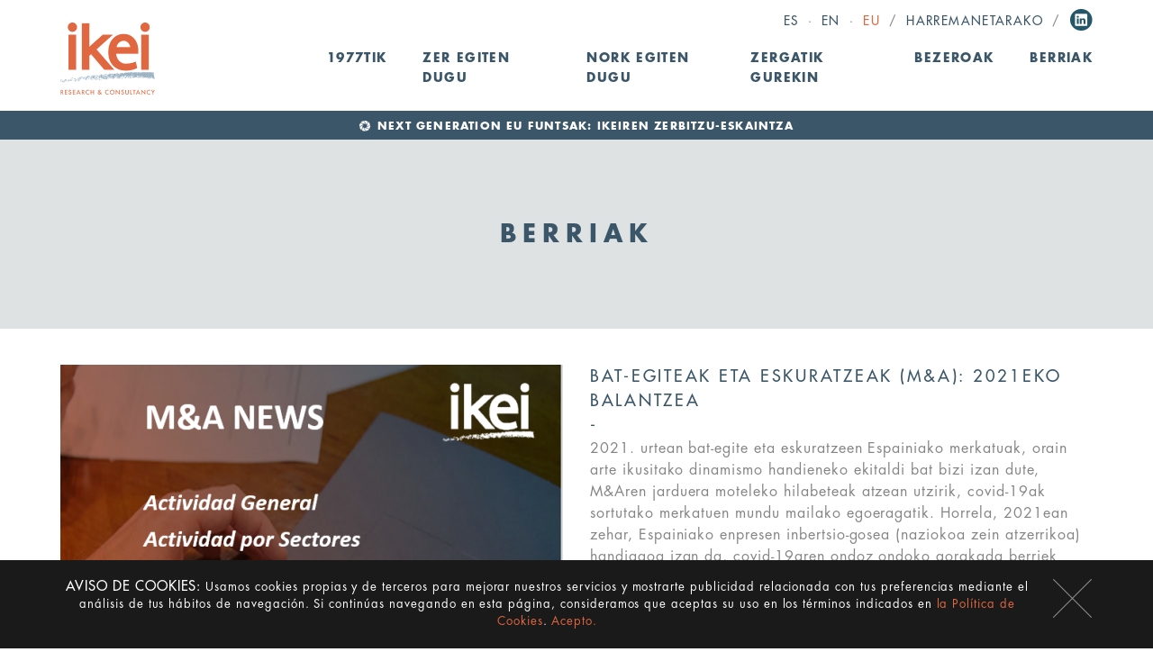

--- FILE ---
content_type: text/html; charset=utf-8
request_url: https://www.ikei.es/eu/berriak/xehetasuna/a/fusiones-y-adquisiciones-ma-balance-2021/
body_size: 11080
content:
<!DOCTYPE html>
<html lang="eu">
<head>

<meta charset="utf-8">
<!-- 
	This website is powered by TYPO3 - inspiring people to share!
	TYPO3 is a free open source Content Management Framework initially created by Kasper Skaarhoj and licensed under GNU/GPL.
	TYPO3 is copyright 1998-2017 of Kasper Skaarhoj. Extensions are copyright of their respective owners.
	Information and contribution at http://typo3.org/
-->

<base href="https://www.ikei.es/">


<meta name="generator" content="TYPO3 CMS">
<meta name="description" content="2021. urtean bat-egite eta eskuratzeen Espainiako merkatuak, orain arte ikusitako dinamismo handieneko ekitaldi bat bizi izan dute, M&amp;Aren jarduera moteleko hilabeteak atzean utzirik, covid-19ak sortutako merkatuen mundu mailako egoeragatik. Horrela, 2021ean zehar, Espainiako enpresen inbertsio-gosea (naziokoa zein atzerrikoa) handiagoa izan da, covid-19aren ondoz ondoko gorakada berriek eragindako ziurgabetasunaren gainetik.">


<link rel="stylesheet" type="text/css" href="typo3temp/stylesheet_4dffdef319.css?1674634966" media="all">






<meta name="robots" content="all" />
<meta name="copyright" content="IKEI research & consultancy, S.A." />
<meta http-equiv="content-language" content="mul" />
<meta name="author" content="Ikei" />
<meta name="distribution" content="all" />
<meta name="revisit-after" content="30" />
<meta name="DC.Language" scheme="NISOZ39.50" content="mul" />
<meta name="DC.Creator" content="Alambre Estudio (www.alambre.net)" />

<link rel="apple-touch-icon" sizes="180x180" href="fileadmin/icons/apple-touch-icon.png">
<link rel="icon" type="image/png" href="fileadmin/icons/favicon-32x32.png" sizes="32x32">
<link rel="icon" type="image/png" href="fileadmin/icons/favicon-16x16.png" sizes="16x16">
<link rel="manifest" href="fileadmin/icons/manifest.json">
<link rel="mask-icon" href="fileadmin/icons/safari-pinned-tab.svg" color="#ffffff">
<link rel="shortcut icon" href="fileadmin/icons/favicon.ico">
<meta name="msapplication-config" content="fileadmin/icons/browserconfig.xml">
<meta name="theme-color" content="#ffffff">
<meta name="geo.region" content="ES-PV" />
<meta name="geo.placename" content="Donostia" />
<meta name="geo.position" content="43.29838;-2.006276" />
<meta name="ICBM" content="43.29838, -2.006276" />

<meta name="viewport" content="width=device-width, initial-scale=1, maximum-scale=1, user-scalable=no" /><title>Bat-egiteak eta eskuratzeak (M&A): 2021eko balantzea&nbsp;-&nbsp;Ikei</title><link rel="alternate" type="application/rss+xml" title="RSS-Feed" href="https://www.ikei.es/?type=100" alt="Ikei | News RSS" title="Ikei | News">
<link rel="stylesheet" type="text/css" href="fileadmin/css/styles.css?d=20230414" /><script type="text/javascript">

  var _gaq = _gaq || [];
  _gaq.push(['_setAccount', 'UA-37956035-1']);
  _gaq.push(['_setDomainName', 'none']);
  _gaq.push(['_setAllowLinker', true]);
  _gaq.push(['_trackPageview']);
  setTimeout('_gaq.push([\'_trackEvent\', \'NoBounce\', \'Over 10 seconds\'])',10000);
  (function() {
    var ga = document.createElement('script'); ga.type = 'text/javascript'; ga.async = true;
    ga.src = ('https:' == document.location.protocol ? 'https://ssl' : 'http://www') + '.google-analytics.com/ga.js';
    var s = document.getElementsByTagName('script')[0]; s.parentNode.insertBefore(ga, s);
  })();

</script><meta name="twitter:card" content="summary"><meta name="twitter:site" content="@ikeies"><meta name="twitter:creator" content="@ikeies"><meta property="twitter:description" content="2021. urtean bat-egite eta eskuratzeen Espainiako merkatuak, orain arte ikusitako dinamismo handieneko ekitaldi bat bizi izan dute, M&amp;Aren jarduera moteleko hilabeteak atzean utzirik, covid-19ak sortutako merkatuen mundu mailako egoeragatik. Horrela, 2021ean zehar, Espainiako enpresen inbertsio-gosea (naziokoa zein atzerrikoa) handiagoa izan da, covid-19aren ondoz ondoko gorakada berriek eragindako ziurgabetasunaren gainetik."><meta name="twitter:url" content="https://www.ikei.es/eu/berriak/xehetasuna/a/fusiones-y-adquisiciones-ma-balance-2021/"><meta property="og:title" content="Bat-egiteak eta eskuratzeak (M&amp;A): 2021eko balantzea"><meta property="og:description" content="2021. urtean bat-egite eta eskuratzeen Espainiako merkatuak, orain arte ikusitako dinamismo handieneko ekitaldi bat bizi izan dute, M&amp;Aren jarduera moteleko hilabeteak atzean utzirik, covid-19ak sortutako merkatuen mundu mailako egoeragatik. Horrela, 2021ean zehar, Espainiako enpresen inbertsio-gosea (naziokoa zein atzerrikoa) handiagoa izan da, covid-19aren ondoz ondoko gorakada berriek eragindako ziurgabetasunaren gainetik."><meta property="og:url" content="https://www.ikei.es/eu/berriak/xehetasuna/a/fusiones-y-adquisiciones-ma-balance-2021/">
</head>
<body>


<header>
	
	<div class="container">
		<div class="row">
			<div class="col12">
				<div id="lang"><ul><li class="sep">&middot;</li><li><a href="es/actualidad/detalle/a/fusiones-y-adquisiciones-ma-balance-2021/">Es</a></li><li class="sep">&middot;</li><li><a href="en/news/detail/a/fusiones-y-adquisiciones-ma-balance-2021/">En</a></li><li class="sep">&middot;</li><li><a href="eu/berriak/xehetasuna/a/fusiones-y-adquisiciones-ma-balance-2021/" class="act">Eu</a></li><li class="sep">/</li><li><a href="eu/harremanetarako">Harremanetarako</a></li><li class="sep">/</li></ul><div class="rrss"><a href="https://www.linkedin.com/company/ikei-research-&-consultancy-s-a-" target="_blank" class="socialIcon lin">Linkedin</a></div></div>

				<nav class="navbar" role="navigation" id="navbarContainer">
    				<div class="navbar-header">
      					<button type="button" class="navbar-toggle collapsed" data-toggle="collapse" data-target="#navbar" aria-expanded="false">
					        <span class="sr-only">Menu</span>
					        <span class="icon-bar"></span>
					        <span class="icon-bar"></span>
					        <span class="icon-bar"></span>
					     </button>
					     <a class="navbar-brand" href="/eu" alt="IKEI - Research and Consultancy"/>IKEI - Research and Consultancy</a>
    				</div>
	    			<div class="collapse navbar-collapse" id="navbar">
	    				<ul class="nav navbar-nav">
	    					<li><a href="eu/1977tik/">1977Tik</a></li><li class="dropdown"><a href="eu/zer-egiten-dugu/" class="dropdown-toggle" data-toggle="dropdown" role="button" aria-haspopup="true" aria-expanded="false">Zer egiten dugu<span class="caret"></span></a><ul class="dropdown-menu" role="menu"><li><a href="eu/aholkularitza-sektore-publikoa/">Sektore publikoko aholkularitza</a></li><li><a href="eu/zuzendaritzako-aholkularitza/">Zuzendaritzako aholkularitza</a></li><li><a href="eu/corporate-finance-ma/">Corporate finance / M&A</a></li><li><a href="eu/lege-eta-zerga-aholkularitza/">Lege eta zerga aholkularitza</a></li><li><a href="eu/nazioarteko-proiektuak/">Nazioarteko Proiektuak</a></li></ul></li><li class="dropdown"><a href="eu/nork-egiten-dugu/" class="dropdown-toggle" data-toggle="dropdown" role="button" aria-haspopup="true" aria-expanded="false">Nork egiten dugu<span class="caret"></span></a><ul class="dropdown-menu" role="menu"><li><a href="eu/taldea/">Taldea</a></li><li><a href="eu/nazioarteko-presentzia/">Nazioarteko presentzia</a></li><li><a href="eu/egin-lan-gurekin/">Egin lan gurekin</a></li></ul></li><li><a href="eu/zergatik-gurekin/">Zergatik gurekin</a></li><li><a href="eu/bezeroak/">Bezeroak</a></li><li><a href="eu/berriak/">Berriak</a></li>
	    					<div class="aMovil"><li><a href="eu/harremanetarako">Harremanetarako</a></li></div>
							<div class="aMovil idiomas"><hr/><li><a href="es/actualidad/detalle/a/fusiones-y-adquisiciones-ma-balance-2021/">Castellano</a></li><li><a href="en/news/detail/a/fusiones-y-adquisiciones-ma-balance-2021/">English</a></li><li><a href="eu/berriak/xehetasuna/a/fusiones-y-adquisiciones-ma-balance-2021/" class="act">Euskera</a></li></div>
	    				</ul>
	    			</div>
  				</nav>
				
			</div>
		</div>
	</div>

</header>
    

<div id="contenido" role="main"><a id="c435"></a><div id="photoBanner">
  <div class="maxWidth barra">
    <a href="http://www.ikei.es/eu/zer-egiten-dugu/zuzendaritzako-aholkularitza/artikulua/a/fondos-next-generation-eu-oferta-de-servicios-de-ikei/" target="_blank">
      <div class="col12">
        <span>NEXT GENERATION EU FUNTSAK: IKEIREN ZERBITZU-ESKAINTZA</span>
      </div>
    </a>
  </div>
</div><div class="tituloSupContainer maxWidth">
	<h2><strong>Berriak</strong></h2>
</div><a id="c384"></a>

<div class="news-single-container container">
	<div class="row">
		<div class="col6 colFoto">
			<img src="typo3temp/_processed_/csm_Imagen1_3872eb4926.png" width="558" height="326"   alt="Bat-egiteak eta eskuratzeak (M&amp;A): 2021eko balantzea" >
			<div class="mas">
				<a href="#listaN" class="smooth">Beste berriak irakurri</a>
			</div>
		</div>
		<div class="col6">
			<h1>Bat-egiteak eta eskuratzeak (M&A): 2021eko balantzea</h1>
			<p>2021. urtean bat-egite eta eskuratzeen Espainiako merkatuak, orain arte ikusitako dinamismo handieneko ekitaldi bat bizi izan dute, M&amp;Aren jarduera moteleko hilabeteak atzean utzirik, covid-19ak sortutako merkatuen mundu mailako egoeragatik. Horrela, 2021ean zehar, Espainiako enpresen inbertsio-gosea (naziokoa zein atzerrikoa) handiagoa izan da, covid-19aren ondoz ondoko gorakada berriek eragindako ziurgabetasunaren gainetik.</p>
			<p style="text-align:justify"><span style="" lang="EU">Nahiz eta urtea 2020ko azken hilabeteetan ikusitako jarduera-mailaren antzekoarekin hasi, itxitako urteko eragiketa gehienak <b>2021eko lauhilekoan</b> kontzentratu ziren. </span></p>
<p style="text-align:justify"><span style="" lang="EU">Hala, <b>2021ean, guztira 3.063 operazio itxi ziren</b>, hau da, <b>% 60,4ko gorakada</b> izan zuen 2020ko ekitaldiarekin alderatuz (1.910 eragiketa itxi ziren). Era berean, azpimarratzekoa da <b>inbertsioaren bolumen agregatua nabarmen handitu zela</b>, 2021aren amaieran <b>106.000 milioi eurotik</b> gertu baitzegoen, zenbateko hori <b>% 26,4koa izanik 2020arekin alderatuta</b> (84.000 milioi euro 2020an).</span></p>
<p style="text-align:justify"><b><span lang="EU">Sektorekako transakzioetan</span></b><span style="" lang="EU"> arreta jarriz, 2021ean, <b>Enpresa Zerbitzuak, IKTak eta Higiezinen Jarduerak</b> protagonismo handiena hartu zuten, hiru sektoreen artean ekitaldiko transakzio itxien % 41,1a bilduz ( % 18,0, % 12,2 eta % 10,9, hurrenez hurren).</span></p>
<p style="text-align:justify"><b><span lang="EU">Prezioaren</span></b><span style="" lang="EU"> ikuspegitik, 2020ko ekitaldian, Europa mailan burututako transakzioetan batez besteko multiploak murriztu ondoren, 2021ean joera iraultzea lortu zen. Azken urte honetan, <b>9,60ko EB/Ebitda</b> multiploa erdietsiz (aurreko ekitaldian 8,97koa izan zen).</span></p>
<p style="text-align:justify"><span style="" lang="EU">Multiplo gehien ordaindu zitzaizkien sektoreak, zehazki, <b>Arte-, Jolas- eta Entretenimendu-jarduerak</b> baita <b>Bioteknologiaren eta Bizi-zientzien</b> sektoreak izan ziren. </span></p>
<p style="text-align:justify"><b><span lang="EU">Likidezia-ratio handiko inbertsio-gose handia</span></b><span style="" lang="EU"> dagoenez, eta <b>BPGren hazkunde-itxaropenak</b> nahiz <b>Next Generation</b> <b>funtsekin</b> sor daitezkeen aukera berriak direla eta, pentsa daiteke 2022a urte mesedegarria izango dela Espainiako enpresen bat-egite eta eskuratze-eragiketetarako.</span></p>
<p style="text-align:justify"><span style="" lang="EU">Inbertitzaileek egoera pandemikoa hobeto jasateko gai izan diren sektoreetan jarriko dute arreta (teknologia, energia, elikadura, etab.); hala ere, gehien zigortuak izan diren beste sektore batzuetan inbertsioa itzultzea espero da (turismoaren arloan, adibidez).</span></p>
<p style="text-align:justify"><b style=""><i style=""><span lang="EU">M&amp;A news-a</span></i></b><span lang="EU"> helaraztea nahi izango bazenu, non enpresak erosteko eta saltzeko eragiketa korporatiboen xehetasunak eskaintzen ditugun, jarduera sektore nagusienetan erabilitako balorazio-multiploei inguruko informazioa barne, mesedez jakinarazi iezaguzu ondorengo inprimakiaren bitartez <a href="http://www.ikei.es/suscripcion/" title="Opens external link in new window" target="_blank" class="external-link-new-window">(harpidetzeko esteka).</a></span></p>
<p style="text-align:justify"><span lang="EU">Informazio hau interesgarria izango zaizulakoan, jaso ezazu agur bero bat.</span></p>
<p style="text-align:justify"><span style="color:black" lang="EU">IKEI M&amp;A taldea</span></p>
<p><span lang="EU">&nbsp;</span></p>
			
			
			
			
		</div>
	</div>
</div>


<div class="news-list-container container" id="listaN">
	<div class="row">
		<ul>
		
			<li class="not">
				 <a href="eu/berriak/xehetasuna/a/balio-capital-apuesta-por-la-industria-alimentaria-y-adquiere-simultaneamente-embutidos-la-granja-y/" title="Balio Capitalek elikagaien industriaren aldeko apustua egin du eta aldi berean Embutidos La Granja eta Adobos Caysan erosi ditu">
				<div class="imagen"><img src="typo3temp/_processed_/csm_Imagen2_02_858a452992.png" width="558" height="546"   alt="Balio Capitalek elikagaien industriaren aldeko apustua egin du eta aldi berean Embutidos La Granja eta Adobos Caysan erosi ditu" ></div>
				<p class="titulo">Balio Capitalek elikagaien industriaren aldeko apustua egin du eta aldi berean Embutidos La Granja eta Adobos Caysan erosi ditu</p>
				<p>Eragiketak 22 milioi eurotik gorako baterako fakturazioa duten Madrilgo bi enpresa barne hartzen ditu, eta txerritik eratorritako haragi-produktuen merkatuan lider bat sortzea dakar.</p>
				<p class="mas">Irakurri gehiago <span>&gt;</span></p>
				</a>
			</li>
			
			<li class="not">
				<a href="eu/berriak/xehetasuna/a/publicado-el-informe-working-for-children-matters-an-overview-of-service-delivery-and-workforce-in/" title="Bizi eta Lan Baldintzak Hobetzeko Fundazioaren (Eurofound) &quot;Working for children matters: an overview of service delivery and workforce in Europe&quot; txostena argitaratu da, Eurofound eta IKEIko ikertzaile talde batek elkarlanean egina.">
				<div class="imagen"><img src="typo3temp/_processed_/csm_Foto_ajustada_f518fc62ea.png" width="563" height="320"   alt="Bizi eta Lan Baldintzak Hobetzeko Fundazioaren (Eurofound) &quot;Working for children matters: an overview of service delivery and workforce in Europe&quot; txostena argitaratu da, Eurofound eta IKEIko ikertzaile talde batek elkarlanean egina." ></div>
				<p class="titulo">Bizi eta Lan Baldintzak Hobetzeko Fundazioaren (Eurofound) "Working for children matters: an overview of service delivery and workforce in Europe" txostena argitaratu da, Eurofound eta IKEIko ikertzaile talde batek elkarlanean egina.</p>
				<p>Txostenak haurren ongizatearen sustapenerako eta haurrentzako funtsezkoak diren hainbat zerbitzutako langileen lan- eta lan-baldintzen panoramika eskaintzen du.</p>
				<p class="mas">Irakurri gehiago <span>&gt;</span></p>
				</a>
			</li>
			
			<li class="not">
				<a href="eu/berriak/xehetasuna/a/presentado-el-estudio-el-sector-de-la-microelectronica-en-euskadi-elaborado-por-las-consultoras-ik/" title="&quot;Mikroelektronikaren sektorea Euskadin&quot; azterlana aurkeztu da, IKEI eta Octantis aholkularitza-enpresek egina eta Basque Microelectronics Hub (BMH), GAIA Klusterrak, Eusko Jaurlaritzak eta SPRIk sustatua">
				<div class="imagen"><img src="typo3temp/_processed_/csm_Imagen_15_2aad1e316f.jpg" width="558" height="353"   alt="&quot;Mikroelektronikaren sektorea Euskadin&quot; azterlana aurkeztu da, IKEI eta Octantis aholkularitza-enpresek egina eta Basque Microelectronics Hub (BMH), GAIA Klusterrak, Eusko Jaurlaritzak eta SPRIk sustatua" ></div>
				<p class="titulo">"Mikroelektronikaren sektorea Euskadin" azterlana aurkeztu da, IKEI eta Octantis aholkularitza-enpresek egina eta Basque Microelectronics Hub (BMH), GAIA Klusterrak, Eusko Jaurlaritzak eta SPRIk sustatua</p>
				<p>Txostena joan den urrian aurkeztu zen Bilbon, enpresa-eragileekin, zentro teknologikoekin, unibertsitateekin, lanbide-heziketako zentroekin eta erakundeetako arduradunekin egindako jardunaldi batean. Txostenak euskal...</p>
				<p class="mas">Irakurri gehiago <span>&gt;</span></p>
				</a>
			</li>
			<div class="clearfix"></div>
			
			<li class="not">
				 <a href="eu/berriak/xehetasuna/a/fusiones-y-adquisiciones-ma-balance-segundo-cuatrimestre-2025/" title="Bat-egiteak eta Eskuratzeak (M&amp;A): 2025eko bigarren lauhilekoaren balantzea">
				<div class="imagen"><img src="typo3temp/_processed_/csm_Imagen_para_subir_12_908504f4fc.png" width="558" height="325"   alt="Bat-egiteak eta Eskuratzeak (M&amp;A): 2025eko bigarren lauhilekoaren balantzea" ></div>
				<p class="titulo">Bat-egiteak eta Eskuratzeak (M&A): 2025eko bigarren lauhilekoaren balantzea</p>
				<p>Espainiako M&A-ren merkatuak indarra hartu du 2025eko bigarren lauhilekoan, bai urteko lehen lau hilabeteekin, bai aurreko ekitaldiko aldi berarekin alderatuta ere, itxitako eragiketa kopuruari dagokionez dinamismo handiagoa...</p>
				<p class="mas">Irakurri gehiago <span>&gt;</span></p>
				</a>
			</li>
			
			<li class="not">
				<a href="eu/berriak/xehetasuna/a/entrevista-a-sergio-perez-consejero-director-general-de-balio-capital/" title="Sergio Pérez BALIO Capitaleko Kontseilari Zuzendari Nagusiari elkarrizketa">
				<div class="imagen"><img src="typo3temp/_processed_/csm_Imagen_para_publicar_01_41b87fcf2c.png" width="558" height="451"   alt="Sergio Pérez BALIO Capitaleko Kontseilari Zuzendari Nagusiari elkarrizketa" ></div>
				<p class="titulo">Sergio Pérez BALIO Capitaleko Kontseilari Zuzendari Nagusiari elkarrizketa</p>
				<p>2023an sortu zuen Balio Capital sozietate inbertitzaileak Bostlan talde industriala erosi berri du, eta beste inbertsio bat egitea aurreikusten du 2025a amaitu baino lehen. Talde horren sustatzaileen artean dago IKEI, enpresarien...</p>
				<p class="mas">Irakurri gehiago <span>&gt;</span></p>
				</a>
			</li>
			
			<li class="not">
				<a href="eu/berriak/xehetasuna/a/participacion-de-ikei-en-la-reunion-bianual-de-la-fundacion-europea-para-la-mejora-de-las-condicione/" title="IKEIren parte-hartzea Bizi eta Lan Baldintzak Hobetzeko Europako Fundazioaren (Eurofound) bi urteko bileran">
				<div class="imagen"><img src="typo3temp/_processed_/csm_Reunion_Eurofound_01_9b46cfb9f3.png" width="558" height="336"   alt="IKEIren parte-hartzea Bizi eta Lan Baldintzak Hobetzeko Europako Fundazioaren (Eurofound) bi urteko bileran" ></div>
				<p class="titulo">IKEIren parte-hartzea Bizi eta Lan Baldintzak Hobetzeko Europako Fundazioaren (Eurofound) bi urteko bileran</p>
				<p>Joan den apirilaren 9, 10 eta 11ean Europar Batasuneko agentzian (Dublin, Irlanda) egin zen topaketaren helburu nagusia informazioa, ezagutzak eta aholkularitza ematea izan da, gizarte- eta lan-politika hobeak eta...</p>
				<p class="mas">Irakurri gehiago <span>&gt;</span></p>
				</a>
			</li>
			<div class="clearfix"></div>
			
			<li class="not">
				 <a href="eu/berriak/xehetasuna/a/ikei-acompana-a-ampo-en-la-definicion-de-su-plan-estrategico-2025-2027/" title="IKEIk AMPOri lagundu dio 2025-2027 Plan Estrategikoa definitzen">
				<div class="imagen"><img src="typo3temp/_processed_/csm_idiazabal-1_para_web_0c6f0def2c.jpg" width="558" height="320"   alt="IKEIk AMPOri lagundu dio 2025-2027 Plan Estrategikoa definitzen" ></div>
				<p class="titulo">IKEIk AMPOri lagundu dio 2025-2027 Plan Estrategikoa definitzen</p>
				<p>60 urte baino gehiagoko historiaren ondoren, AMPO kooperatiba nazioarteko enpresa-talde kooperatibo liderra bihurtu da diziplina anitzeko ezagutzan eta gaitasun teknologikoan, fluidoak manipulatzeko ingeniaritza-soluzioen...</p>
				<p class="mas">Irakurri gehiago <span>&gt;</span></p>
				</a>
			</li>
			
			<li class="not">
				<a href="eu/berriak/xehetasuna/a/balio-capital-entre-cuyos-promotores-se-encuentra-ikei-adquiere-el-grupo-bostlan-uno-de-los-princ/" title="Balio Capitalek (sustatzaileen artean IKEI dago) BOSTLAN Taldea erosi du, aluminioaren industriarako aleanteen munduko fabrikatzaile nagusietako bat">
				<div class="imagen"><img src="typo3temp/_processed_/csm_Bostlan_e430591dfc.jpg" width="558" height="387"   alt="Balio Capitalek (sustatzaileen artean IKEI dago) BOSTLAN Taldea erosi du, aluminioaren industriarako aleanteen munduko fabrikatzaile nagusietako bat" ></div>
				<p class="titulo">Balio Capitalek (sustatzaileen artean IKEI dago) BOSTLAN Taldea erosi du, aluminioaren industriarako aleanteen munduko fabrikatzaile nagusietako bat</p>
				<p>Bostlaneko akziodunei Balio Capital heltzearen bidez, taldearen hazkundea indartu nahi da, dibertsifikazioaren eta enpresaren lehiakortasunaren hazkundearen bidez.</p>
				<p class="mas">Irakurri gehiago <span>&gt;</span></p>
				</a>
			</li>
			
			<li class="not">
				<a href="eu/berriak/xehetasuna/a/fusiones-y-adquisiciones-ma-balance-2024/" title="Bat-egiteak eta Eskuratzeak (M&amp;A): 2024ko balantzea">
				<div class="imagen"><img src="typo3temp/_processed_/csm_Imagen_para_subir_02_9fe41e17d4.png" width="558" height="325"   alt="Bat-egiteak eta Eskuratzeak (M&amp;A): 2024ko balantzea" ></div>
				<p class="titulo">Bat-egiteak eta Eskuratzeak (M&A): 2024ko balantzea</p>
				<p>Merkatu nazionaleko M&A-ren jarduerak suspertze-zantzuak ditu 2024an, oro har. Ekitaldia itxi da aurreko jarduerarekiko jarduera-maila egonkor samarrarekin eta batez besteko inbertsio-bolumenaren gorakadarekin.</p>
				<p class="mas">Irakurri gehiago <span>&gt;</span></p>
				</a>
			</li>
			<div class="clearfix"></div>
			
			<li class="not">
				 <a href="eu/berriak/xehetasuna/a/publicado-el-informe-osh-in-figures-in-the-health-and-social-care-sector-de-la-agencia-europea-pa/" title="&quot;OSH in figures in the health and social care sector&quot; txostena argitaratu da Laneko Segurtasun eta Osasunerako Europako Agentziarentzat (EU-OSHA), eta IKEIk Europako beste talde batzuekin batera parte hartu du">
				<div class="imagen"><img src="typo3temp/_processed_/csm_Imagen2_e6d02129d0.png" width="558" height="377"   alt="&quot;OSH in figures in the health and social care sector&quot; txostena argitaratu da Laneko Segurtasun eta Osasunerako Europako Agentziarentzat (EU-OSHA), eta IKEIk Europako beste talde batzuekin batera parte hartu du" ></div>
				<p class="titulo">"OSH in figures in the health and social care sector" txostena argitaratu da Laneko Segurtasun eta Osasunerako Europako Agentziarentzat (EU-OSHA), eta IKEIk Europako beste talde batzuekin batera parte hartu du</p>
				<p>Ikerketa berrikuspen bibliografiko batean eta alderdi interesdunekin egindako elkarrizketa sakonetan oinarritu da. Halaber, datu-iturri nagusitzat hartu dira Arrisku berriei eta sortzen ari diren arriskuei buruzko enpresen...</p>
				<p class="mas">Irakurri gehiago <span>&gt;</span></p>
				</a>
			</li>
			
			<li class="not">
				<a href="eu/berriak/xehetasuna/a/cinco-nuevos-destinos-comienzan-a-trabajar-con-la-asistencia-de-ikei-y-tecnalia-la-metodologia-para/" title="Bost helmuga berri hasi dira Helmuga Turistiko Adimentsu bihurtzeko metodologia lantzen (DTI-SEGITTUR) IKEIren eta Tecnaliaren laguntzarekin">
				<div class="imagen"><img src="typo3temp/_processed_/csm_FOTOGorbeialdeaAraba2_68fe7d5291.jpg" width="563" height="320"   alt="Bost helmuga berri hasi dira Helmuga Turistiko Adimentsu bihurtzeko metodologia lantzen (DTI-SEGITTUR) IKEIren eta Tecnaliaren laguntzarekin" ></div>
				<p class="titulo">Bost helmuga berri hasi dira Helmuga Turistiko Adimentsu bihurtzeko metodologia lantzen (DTI-SEGITTUR) IKEIren eta Tecnaliaren laguntzarekin</p>
				<p>Proiektuak SEGITTURen babesa du metodologiaren jabe den aldetik, BASQUETOURena Euskadin ezarpenaren lider gisa, eta IKEIren eta Tecnaliaren laguntza.</p>
				<p class="mas">Irakurri gehiago <span>&gt;</span></p>
				</a>
			</li>
			
			<li class="not">
				<a href="eu/berriak/xehetasuna/a/ikei-junto-con-ilunion-accesibilidad-ha-tenido-el-placer-de-colaborar-con-el-isek-consejo-vasco-p/" title="IKEIk, ILUNION ACCESIBILIDADekin batera, ISEK Irisgarritasuna Sustatzeko Euskal Kontseiluarekin lankidetzan aritzeko plazera izan du, &quot;Euskadi Irisgarria. Denok batera&quot; jardunaldiaren diseinu, ekoizpen eta antolaketan">
				<div class="imagen"><img src="typo3temp/_processed_/csm_Jornada_accesibilidad_29_octubre-foto_organizacion_03_f7e184a8ce.jpg" width="558" height="398"   alt="IKEIk, ILUNION ACCESIBILIDADekin batera, ISEK Irisgarritasuna Sustatzeko Euskal Kontseiluarekin lankidetzan aritzeko plazera izan du, &quot;Euskadi Irisgarria. Denok batera&quot; jardunaldiaren diseinu, ekoizpen eta antolaketan" ></div>
				<p class="titulo">IKEIk, ILUNION ACCESIBILIDADekin batera, ISEK Irisgarritasuna Sustatzeko Euskal Kontseiluarekin lankidetzan aritzeko plazera izan du, "Euskadi Irisgarria. Denok batera" jardunaldiaren diseinu, ekoizpen eta antolaketan</p>
				<p>Ekitaldira 250 pertsona baino gehiago hurbildu dira, erakunde publiko eta pribatuetakoak, elkarteetakoak eta herritarrak oro har.</p>
				<p class="mas">Irakurri gehiago <span>&gt;</span></p>
				</a>
			</li>
			<div class="clearfix"></div>
			
			<li class="not">
				 <a href="eu/berriak/xehetasuna/a/publicado-el-informe-workplace-bullying-harassment-and-cyberbullying-realizado-por-ikei-para-la/" title="Argitaratu da &quot;Workplace bullying, harassment and cyberbullying&quot; txostena, IKEIk egina Bizi eta Lan Baldintzak Hobetzeko Europako Agentziarentzat (Eurofound)">
				<div class="imagen"><img src="typo3temp/_processed_/csm_Imagen_PARA_PUBLICAR_f1e1c9efa1.png" width="567" height="320"   alt="Argitaratu da &quot;Workplace bullying, harassment and cyberbullying&quot; txostena, IKEIk egina Bizi eta Lan Baldintzak Hobetzeko Europako Agentziarentzat (Eurofound)" ></div>
				<p class="titulo">Argitaratu da "Workplace bullying, harassment and cyberbullying" txostena, IKEIk egina Bizi eta Lan Baldintzak Hobetzeko Europako Agentziarentzat (Eurofound)</p>
				<p>Azterlanean, Europan eta estatu kideetan lan-esparruko jazarpenari eta ziberbullying-praktikei buruz dagoen egoera aztertzen da, bai eta arazo hori konpontzeko garatutako lege- eta enpresa-estrategiak ere.
Argitalpenerako...</p>
				<p class="mas">Irakurri gehiago <span>&gt;</span></p>
				</a>
			</li>
			
			<li class="not">
				<a href="eu/berriak/xehetasuna/a/el-isek-consejo-vasco-para-la-promocion-de-la-accesibilidad-organiza-la-jornada-euskadi-accesible/" title="ISEK, Irisgarritasuna Sustatzeko Euskal Kontseiluak, Irisgarritasun Unibertsalari buruzko jardunaldia antolatu du, IKEIren laguntzarekin">
				<div class="imagen"><img src="typo3temp/_processed_/csm_Imagen1_03_c010c3e736.png" width="558" height="389"   alt="ISEK, Irisgarritasuna Sustatzeko Euskal Kontseiluak, Irisgarritasun Unibertsalari buruzko jardunaldia antolatu du, IKEIren laguntzarekin" ></div>
				<p class="titulo">ISEK, Irisgarritasuna Sustatzeko Euskal Kontseiluak, Irisgarritasun Unibertsalari buruzko jardunaldia antolatu du, IKEIren laguntzarekin</p>
				<p>IKEIk, Ilunion Accesibilidad erakundearekin lankidetzan, Eusko Jaurlaritzaren Etxebizitza eta Hiri Agenda Zuzendaritzari laguntza teknikoa ematen dio Euskadiko Irisgarritasun Estrategiaren lehenengo Ekintza Plana ezartzeko, eta...</p>
				<p class="mas">Irakurri gehiago <span>&gt;</span></p>
				</a>
			</li>
			
			<li class="not">
				<a href="eu/berriak/xehetasuna/a/fusiones-y-adquisiciones-ma-balance-segundo-cuatrimestre-2024/" title="Bat-egiteak eta Eskuratzeak (M &amp; A): 2024ko bigarren lauhilekoaren balantzea">
				<div class="imagen"><img src="typo3temp/_processed_/csm_Imagen_para_subir_01_c51c148445.png" width="558" height="325"   alt="Bat-egiteak eta Eskuratzeak (M &amp; A): 2024ko bigarren lauhilekoaren balantzea" ></div>
				<p class="titulo">Bat-egiteak eta Eskuratzeak (M & A): 2024ko bigarren lauhilekoaren balantzea</p>
				<p>Bategiteen eta eskuratzeen Espainiako merkatuaren jarduera indartu egin da 2024ko bigarren lauhilekoaren itxierarekin. Horrek, urteko lehen lau hilabeteekin alderatuta, dinamismo handiagoa erakusten du amaitutako transakzioen...</p>
				<p class="mas">Irakurri gehiago <span>&gt;</span></p>
				</a>
			</li>
			<div class="clearfix"></div>
			
			<li class="not">
				 <a href="eu/berriak/xehetasuna/a/publicado-el-informe-company-practices-to-tackle-labour-shortages-realizado-por-ikei-para-la-agen/" title="Argitaratu da &quot;Company practices to tackle labour shortages&quot; txostena, IKEIk egina Bizi eta Lan Baldintzak Hobetzeko Europako Agentziarentzat (Eurofound)">
				<div class="imagen"><img src="typo3temp/_processed_/csm_Imagen_2_5d0ad86c80.png" width="558" height="322"   alt="Argitaratu da &quot;Company practices to tackle labour shortages&quot; txostena, IKEIk egina Bizi eta Lan Baldintzak Hobetzeko Europako Agentziarentzat (Eurofound)" ></div>
				<p class="titulo">Argitaratu da "Company practices to tackle labour shortages" txostena, IKEIk egina Bizi eta Lan Baldintzak Hobetzeko Europako Agentziarentzat (Eurofound)</p>
				<p>Azterlanean, Europako 17 erakunde publiko eta pribatuk EBko 13 estatu kidetan eta hainbat sektoretan garatu dituzten hainbat estrategia aztertu dira, beren sektoreetan eskulanaren arazoa konpontzeko.</p>
				<p class="mas">Irakurri gehiago <span>&gt;</span></p>
				</a>
			</li>
			
			<li class="not">
				<a href="eu/berriak/xehetasuna/a/el-reto-del-crecimiento-tribuna-de-xabier-gil-diaz-de-alda-en-el-periodico-estrategia-empresarial/" title="“EL RETO DEL CRECIMIENTO&quot;, XABIER GIL DIAZ DE ALDAREN TRIBUNA ESTRATEGIA ENPRESARIAL ALDIZKARIAN">
				<div class="imagen"><img src="typo3temp/_processed_/csm_xg_bbb2860e63.png" width="558" height="475"   alt="“EL RETO DEL CRECIMIENTO&quot;, XABIER GIL DIAZ DE ALDAREN TRIBUNA ESTRATEGIA ENPRESARIAL ALDIZKARIAN" ></div>
				<p class="titulo">“EL RETO DEL CRECIMIENTO", XABIER GIL DIAZ DE ALDAREN TRIBUNA ESTRATEGIA ENPRESARIAL ALDIZKARIAN</p>
				<p>Gure lankide Xabierrek, IKEIko enpresa arloko bazkide zuzendariak, enpresak garatu eta dimentsioa irabaztearen beharraz hausnarketa egiten du. Epe luzean hazkunderik ez duen enpresa batek okertze-seinaleak adierazten ditu, ziur...</p>
				<p class="mas">Irakurri gehiago <span>&gt;</span></p>
				</a>
			</li>
			
			<li class="not">
				<a href="eu/berriak/xehetasuna/a/participacion-de-ikei-en-un-grupo-de-discusion-sobre-la-figura-juridica-de-los-centros-integrados-d/" title="IKEIren parte-hartzea Caixabank Dualizak antolatutako &quot;LHko ikastetxe integratuen&quot; figura juridikoari buruzko eztabaida-talde batean">
				<div class="imagen"><img src="typo3temp/_processed_/csm_Imagen1_02_7c1c778bd6.png" width="558" height="369"   alt="IKEIren parte-hartzea Caixabank Dualizak antolatutako &quot;LHko ikastetxe integratuen&quot; figura juridikoari buruzko eztabaida-talde batean" ></div>
				<p class="titulo">IKEIren parte-hartzea Caixabank Dualizak antolatutako "LHko ikastetxe integratuen" figura juridikoari buruzko eztabaida-talde batean</p>
				<p>Duela gutxi, CaixaBank Dualizak antolatutako eztabaida-talde batean parte hartu du Iñigo Isusik, "LHko Ikastetxe Integratuen" egungo eta etorkizuneko zereginari buruz. Figura juridiko hori 2002an sortu zen, eta lanbide-heziketako...</p>
				<p class="mas">Irakurri gehiago <span>&gt;</span></p>
				</a>
			</li>
			<div class="clearfix"></div>
			
			<li class="not">
				 <a href="eu/berriak/xehetasuna/a/presentado-el-estudio-sobre-la-situacion-de-la-vivienda-en-zarautz-y-la-incidencia-de-las-viviendas/" title="Zarauzko etxebizitzaren egoerari eta etxebizitza eta apartamentu turistikoen eraginari buruzko azterlana aurkeztu da">
				<div class="imagen"><img src="typo3temp/_processed_/csm_Imagen_para_publicar_05_43baaee225.jpg" width="558" height="388"   alt="Zarauzko etxebizitzaren egoerari eta etxebizitza eta apartamentu turistikoen eraginari buruzko azterlana aurkeztu da" ></div>
				<p class="titulo">Zarauzko etxebizitzaren egoerari eta etxebizitza eta apartamentu turistikoen eraginari buruzko azterlana aurkeztu da</p>
				<p>Egindako lanak erakusten du etxebizitza-eskaera handia dagoela udalerrian oro har, eta etxebizitza babestuarena bereziki.</p>
				<p class="mas">Irakurri gehiago <span>&gt;</span></p>
				</a>
			</li>
			
			<li class="not">
				<a href="eu/berriak/xehetasuna/a/el-foro-maritimo-vasco-fmv-prepara-las-bases-de-su-futuro-con-su-plan-estrategico-2025-2028-elabo/" title="Euskal Herriko Itsas Foroa bere etorkizunaren oinarriak prestatzen ari da 2025-2028 Plan Estrategikoarekin, IKEIren laguntzarekin egina">
				<div class="imagen"><img src="typo3temp/_processed_/csm_Imagen_para_publicar_ac0e565c98.png" width="558" height="371"   alt="Euskal Herriko Itsas Foroa bere etorkizunaren oinarriak prestatzen ari da 2025-2028 Plan Estrategikoarekin, IKEIren laguntzarekin egina" ></div>
				<p class="titulo">Euskal Herriko Itsas Foroa bere etorkizunaren oinarriak prestatzen ari da 2025-2028 Plan Estrategikoarekin, IKEIren laguntzarekin egina</p>
				<p>Duela egun batzuk egindako FMVren Batzar Nagusiak aukera eman zion IKEIri hilabete hauetan klusterraren hurrengo Plan Estrategikoa egiteko jarraituko den proiektua eta lan-metodologia bere kideei aurkezteko.</p>
				<p class="mas">Irakurri gehiago <span>&gt;</span></p>
				</a>
			</li>
			
			<li class="not">
				<a href="eu/berriak/xehetasuna/a/fusiones-y-adquisiciones-ma-balance-primer-cuatrimestre-2024/" title="Bat-egiteak eta Eskuratzeak (M&amp;A): 2024ko lehen lauhilekoaren balantzea">
				<div class="imagen"><img src="typo3temp/_processed_/csm_Imagen_para_subir_b55bfa9591.png" width="558" height="325"   alt="Bat-egiteak eta Eskuratzeak (M&amp;A): 2024ko lehen lauhilekoaren balantzea" ></div>
				<p class="titulo">Bat-egiteak eta Eskuratzeak (M&A): 2024ko lehen lauhilekoaren balantzea</p>
				<p>Espainiako bategiteen eta eskuratzeen merkatuaren jarduerak, 2024ko lehen lauhilekoan, 2023ko aldi berarekin alderatuta, jarduera hasiera dinamikoagoa du, bai eragiketa itxiei dagokienez, bai batez besteko inbertsio-bolumenari...</p>
				<p class="mas">Irakurri gehiago <span>&gt;</span></p>
				</a>
			</li>
			<div class="clearfix"></div>
			
			<li class="not">
				 <a href="eu/berriak/xehetasuna/a/los-hogares-siguen-mejorando-su-confianza-ikei-analiza-para-laboral-kutxa-la-confianza-del-consum/" title="&quot;Familiek euren konfiantza hobetzen jarraitzen dute&quot;: IKEIk euskal kontsumitzailearen konfiantza aztertzen du Laboral Kutxarentzat">
				<div class="imagen"><img src="typo3temp/_processed_/csm_Confianza_consumidor_45a82e569b.png" width="558" height="372"   alt="&quot;Familiek euren konfiantza hobetzen jarraitzen dute&quot;: IKEIk euskal kontsumitzailearen konfiantza aztertzen du Laboral Kutxarentzat" ></div>
				<p class="titulo">"Familiek euren konfiantza hobetzen jarraitzen dute": IKEIk euskal kontsumitzailearen konfiantza aztertzen du Laboral Kutxarentzat</p>
				<p>Urtearen lehen hiruhilekoan, EAEko familien konfiantza-indizeak hobekuntza joera “arinari” eutsi dio (+4 puntu), eta neutraltasunetik gertu dago (-5).</p>
				<p class="mas">Irakurri gehiago <span>&gt;</span></p>
				</a>
			</li>
			
			<li class="not">
				<a href="eu/berriak/xehetasuna/a/ikei-colabora-con-innobasque-como-empresa-de-apoyo-a-la-gestion-de-casos-practicos-de-innovacion/" title="IKEIk Innobasquerekin kolaboratzen du, berrikuntzako kasu praktikoen kudeaketan laguntzeko enpresa gisa">
				<div class="imagen"><img src="typo3temp/_processed_/csm_Imagen_13_5fa2c5a1fe.png" width="558" height="419"   alt="IKEIk Innobasquerekin kolaboratzen du, berrikuntzako kasu praktikoen kudeaketan laguntzeko enpresa gisa" ></div>
				<p class="titulo">IKEIk Innobasquerekin kolaboratzen du, berrikuntzako kasu praktikoen kudeaketan laguntzeko enpresa gisa</p>
				<p>Iaz esperientzia positiboa izan ondoren, 2024an IKEIk Innobasqueren (Berrikuntzaren Euskal Agentzia) laguntza-zerbitzu bat ematen jarraitzen du, euskal erakundeek arrakastaz garatutako produktu, prozesu edo negozio-ereduko...</p>
				<p class="mas">Irakurri gehiago <span>&gt;</span></p>
				</a>
			</li>
			
			<li class="not">
				<a href="eu/berriak/xehetasuna/a/fast-track-innobodeak-2024-proyectos-de-innovacion-orientados-a-la-creacion-de-nuevos-modelos-de-ne/" title="Fast Track Innobideak 2024: Negozio-eredu berriak sortzera bideratutako berrikuntza-proiektuak">
				<div class="imagen"><img src="typo3temp/_processed_/csm_Imagen1_para_publicar_01_7a2e7206f5.png" width="563" height="320"   alt="Fast Track Innobideak 2024: Negozio-eredu berriak sortzera bideratutako berrikuntza-proiektuak" ></div>
				<p class="titulo">Fast Track Innobideak 2024: Negozio-eredu berriak sortzera bideratutako berrikuntza-proiektuak</p>
				<p>Apirilaren hasieran, SPRIk "Fast Track Innobideak" laguntza-programa ireki zuen, enpresei berrikuntza-proiektuetan laguntzeko. Proiektu horiek enpresaren produktuak eta zerbitzuak indartu eta hobetuko dituzten negozio-eredu...</p>
				<p class="mas">Irakurri gehiago <span>&gt;</span></p>
				</a>
			</li>
			<div class="clearfix"></div>
			
			<div class="clearfix"></div>
		</ul>
	</div>
	<div class="row">
		<div class="col12">
			
		</div>
	</div>
</div>
</div>

<div id="sidebar"><a href="#" id="sideUp">up</a></div>

<footer role="contentinfo">

	<div class="container">
		
		<div class="row filaLogo">
			<div class="col8"></div>
			<div class="col4"><a href="/eu" alt="Ikei">Ikei</a></div>
		</div>

		<div class="row filaMapa">
	<div class="col4">
		<ul class="mapa"><li class="n0"><a href="eu/1977tik/">1977Tik</a></li></ul>
		<ul class="mapa"><li class="n0"><a href="eu/zer-egiten-dugu/">Zer egiten dugu</a></li><li class="n1"><a href="eu/aholkularitza-sektore-publikoa/">Sektore publikoko aholkularitza</a></li><li class="n1"><a href="eu/zuzendaritzako-aholkularitza/">Zuzendaritzako aholkularitza</a></li><li class="n1"><a href="eu/corporate-finance-ma/">Corporate finance / M&A</a></li><li class="n1"><a href="eu/lege-eta-zerga-aholkularitza/">Lege eta zerga aholkularitza</a></li><li class="n1"><a href="eu/nazioarteko-proiektuak/">Nazioarteko Proiektuak</a></li></ul>
		<ul class="mapa"><li class="n0"><a href="eu/nork-egiten-dugu/">Nork egiten dugu</a></li><li class="n1"><a href="eu/taldea/">Taldea</a></li><li class="n1"><a href="eu/nazioarteko-presentzia/">Nazioarteko presentzia</a></li><li class="n1"><a href="eu/egin-lan-gurekin/">Egin lan gurekin</a></li></ul>
	</div>

	<div class="col4">
		<ul class="mapa"><li class="n0"><a href="eu/zergatik-gurekin/">Zergatik gurekin</a></li></ul>
		<ul class="mapa"><li class="n0"><a href="eu/bezeroak/">Bezeroak</a></li></ul>
		<ul class="mapa"><li class="n0"><a href="eu/berriak/">Berriak</a></li></ul>
		<ul class="mapa"><li class="n0"><a href="eu/ikei-photo-contest/">Ikei Photo Contest</a></li></ul>
	</div>

	<div class="col4">
		<ul class="mapa"><li class="n0"><a href="https://www.linkedin.com/company/ikei-research-&-consultancy-s-a-" class="lin" target="_blank">Jarrai gaitzazu</a></li>
<li class="n1"><a href="https://www.linkedin.com/company/ikei-research-&-consultancy-s-a-" class="lin" target="_blank">Linkedin</a></li></ul>

		<div class="certs">
			<ul><li class="cert00">Aenor enpresa erregistratua</li>
<li class="cert01">Aenor ingurumen-kudeaketa</li>
<li class="cert02">Aenor laneko segurtasuna eta osasuna</li>
<li class="cert03">IQNET ISO9001 ISO14001 OHSAS18001</li>
<li class="certbi">Bikain</li></ul>
		</div>
	</div>

</div>

		<div class="row filaContacto">
	<div class="col12"><a href="eu/harremanetarako">Harremanetarako</a></div>
	<div class="col4"><p>Zuatzu Enpresa Parkea<br/>
Edificio Urumea, 1º<br/>
T. <a href="tel:34943426610">+34 943 42 66 10</a><br/>
20018 Donostia-San Sebastián<br/>
<a href="mailto:ikei@ikei.es">ikei@ikei.es</a></p></div>
	<div class="col4"><p>Arturo Soria, 324<br/>
T. <a href="tel:34653421743">+34 653 42 17 43</a><br/>
28033 Madril<br/>
<a hef="mailto:madrid@ikei.es">madrid@ikei.es</a></p></div>
	<div class="col4"><p>Oficina de representación:<br/>
ENSR<br/>
Avenue des Arts 10-11<br/>
1210 Brussels<br/>
Phone <a href="tel:3222237926">+32 2 2237926</a><br/>
<a href="mailto:ikei@ikei.es">ikei@ikei.es</a></p></div>
</div>

		<div class="row idiomasPie">
			<div class="col12">
				<ul><li class="sep">&middot;</li><li><a href="es/actualidad/detalle/a/fusiones-y-adquisiciones-ma-balance-2021/">Es</a></li><li class="sep">&middot;</li><li><a href="en/news/detail/a/fusiones-y-adquisiciones-ma-balance-2021/">En</a></li><li class="sep">&middot;</li><li><a href="eu/berriak/xehetasuna/a/fusiones-y-adquisiciones-ma-balance-2021/" class="act">Eu</a></li></ul>
			</div>
		</div>

		<div class="row copyright">
			<div class="col12"><p>&copy; Ikei&nbsp;2026&nbsp;· <a href="eu/lege-oharra">Lege-oharra</a> · <a href="eu/pribatutasun-politika ">Pribatutasun-politika </a> · <a href="eu/cookies">Cookieak</a> · <a href="https://canaletico.protector-riesgocero.com/Home/ComplainceAction/nE713irRpKJPdLt9WUCtzAAIL1dPMMBQ61wurIAIL1dPMMBQ61wurI">Kanal etikoa</a></p></div>
		</div>

	</div>

</footer>


<!--[if lt IE 9]>
  <script src="https://oss.maxcdn.com/libs/html5shiv/3.7.0/html5shiv.js"></script>
  <script src="https://oss.maxcdn.com/libs/respond.js/1.4.2/respond.min.js"></script>
  <![endif]-->
<script src="fileadmin/js/modernizr/modernizr-custom.js"></script>
<script src="https://code.jquery.com/jquery-2.2.4.min.js" integrity="sha256-BbhdlvQf/xTY9gja0Dq3HiwQF8LaCRTXxZKRutelT44="
  crossorigin="anonymous"></script>
<script src="https://maxcdn.bootstrapcdn.com/bootstrap/3.3.7/js/bootstrap.min.js" integrity="sha384-Tc5IQib027qvyjSMfHjOMaLkfuWVxZxUPnCJA7l2mCWNIpG9mGCD8wGNIcPD7Txa" crossorigin="anonymous"></script></script>

<script type="text/javascript" src="fileadmin/js/dropdowns/jquery.bootstrap-dropdown-on-hover.min.js"></script>

<script type="text/javascript" src="fileadmin/js/waypoints/jquery.waypoints.min.js"></script>

<script type="text/javascript" src="fileadmin/js/cycle/jquery.cycle2.min.js"></script>
<script type="text/javascript" src="fileadmin/js/cycle/jquery.cycle2.swipe.min.js"></script>

<link rel="stylesheet" href="fileadmin/js/cookies/cookies.css" type="text/css" media="all" charset="UTF-8">
<script type="text/javascript" src="fileadmin/js/cookies/jquery.cookie.js"></script>
<script type="text/javascript" src="fileadmin/js/cookies/cookie_politica.js?f=20180525"></script>
<script type="text/javascript" src="fileadmin/js/funcionesg.js"></script>
<script type="text/javascript" src="fileadmin/js/actualidad.js"></script>




</body>
</html>

--- FILE ---
content_type: application/javascript; charset=utf-8
request_url: https://www.ikei.es/fileadmin/js/cookies/cookie_politica.js?f=20180525
body_size: 653
content:
/* Alambre Estudio Grafico | www.alambre.net */
/* Web Ikei responsive */
/* Politica de cookies | jQuery | Junio 2018 */


$(document).ready(function() 
{
	if (!$.cookie("msgcookieIkei"))
	{
		$("body").prepend("<div class='aCookie'><div class='container'><div class='row'><div class='col-xs-12'><p><a href='#' class='cookieacepta closeCookie'>Acepto</a><strong>Aviso de cookies:</strong> Usamos cookies propias y de terceros para mejorar nuestros servicios y mostrarte publicidad relacionada con tus preferencias mediante el análisis de tus hábitos de navegación. Si continúas navegando en esta página, consideramos que aceptas su uso en los términos indicados en <a href='es/cookies'> la Política de Cookies</a>. <a href='#'' class='cookieacepta'>Acepto.</a></p></div></div></div></div>");
		

		$("body .aCookie a.cookieacepta").on("click", function(e) {
			$.cookie('msgcookieIkei', 'aceptado', { expires: 365, domain: '.ikei.es', path: '/' }); // Anual
			//$.cookie('msgcookieIkei', 'aceptado', { expires: 365 }); // Anual
			$(".aCookie").fadeOut();
			e.preventDefault();
		});
	}
});